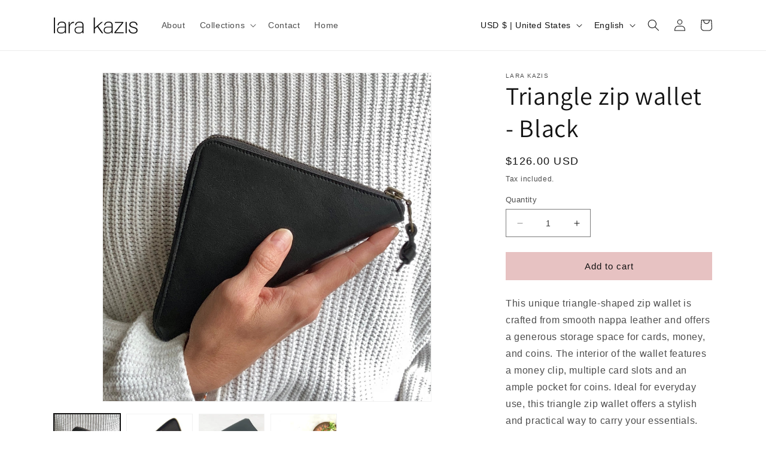

--- FILE ---
content_type: text/html; charset=UTF-8
request_url: https://app.inspon.com/dev-app/backend/api/api.php
body_size: 237
content:
{"product":{"title":"Triangle zip wallet - Black","featuredImage":{"id":"gid:\/\/shopify\/ProductImage\/40930607333643"},"options":[{"name":"Title","values":["Default Title"]}],"variants":[{"id":7622708164,"option1":"Default Title","title":"Default Title","price":"105.00"}]},"collection":[{"title":"all"},{"title":"Small leather goods"}]}

--- FILE ---
content_type: text/html; charset=UTF-8
request_url: https://app.inspon.com/dev-app/backend/api/api.php
body_size: 732
content:
{"data":[{"fieldSize":"singleline","fieldname":"innitialen","fontColor":"#000000","textColor":"#000","appVariant":[],"allVariants":true,"borderColor":"#000000","inpFieldType":"both","textFontSize":"14","tooltipColor":"#000","inputFontSize":"14","customLanguage":[],"textFieldWidth":"auto","backgroundColor":"#fff","allVariantValues":[],"borderRadiusSize":"0","customPriceAddon":"","placeholderColor":"#cccccc","productCondition":{"products":["Minimalistic wallet and key chain gift set - Crocodile embossed leather"],"condition":[],"collection":[],"prodTitleEqual":[],"prodTitleContains":[],"collectionTitleEqual":[],"collectionTitleContains":[]},"textFieldHeading":"Innitials","thisProductCheck":true,"thisVariantCheck":false,"allConditionCheck":false,"anyConditionCheck":false,"rightToLeftOption":false,"selectedAddonData":[],"textFieldRequired":false,"prodPriceAddonData":{"id":"","price":"","prodId":"","prodType":"","prodTitle":"","variantTitle":""},"textFieldMaxLength":false,"textMaxLengthChars":"50","allConditionVariant":false,"allVariantValuesNew":[],"anyConditionVariant":false,"fieldResizeDisabled":false,"thisCollectionCheck":false,"defaultTextfieldFont":"1","noneConditionVariant":false,"selectedProductsdata":[{"id":"8362250764555","title":"Minimalistic wallet and key chain gift set - Crocodile embossed leather"}],"showOnAllFieldsCheck":false,"textFieldCustomPrice":false,"textFieldPlaceholder":"F H","textFieldTranslation":false,"textFieldtoolTipInfo":"Tooltip info text","textFieldtoolTipOption":false,"selectedCollectionsData":[],"data_id":"59833"}],"image_record":0,"notesAttr":"{\"notes\":false,\"buynowbutton\":false,\"anounceUpd\":false, \"newInstall\": true}","themeVersion":"1.0 theme"}